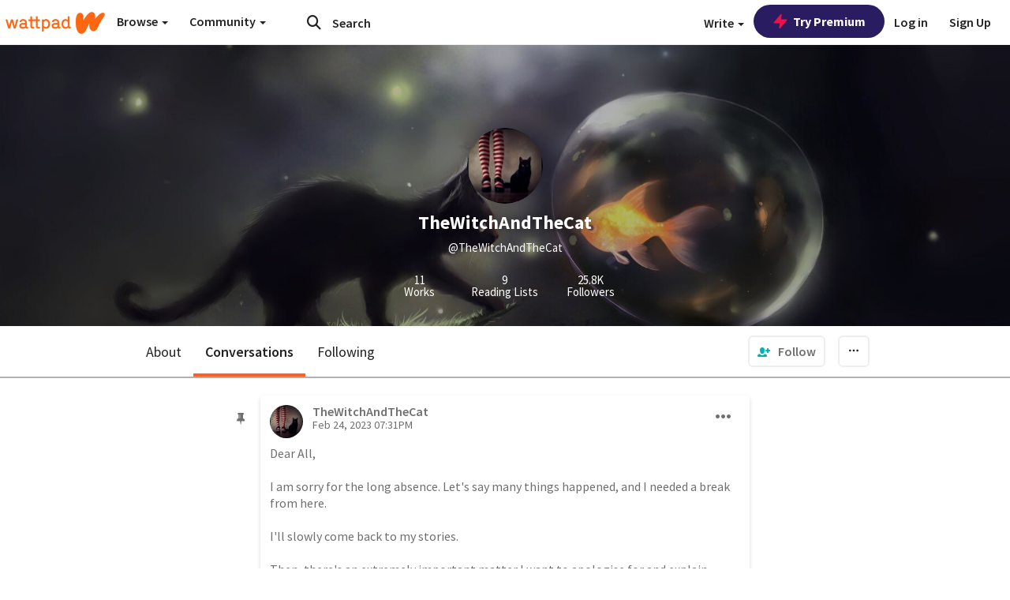

--- FILE ---
content_type: application/javascript;charset=utf-8
request_url: https://ase.clmbtech.com/message?cid=65973%3A3140&val_102=www.wattpad.com&val_120=0&val_101=65973%3A3140&val_101=ctrt%3Awattpad.com&val_122=
body_size: 214
content:
$cr.cbkf("[{\"uuid\" : \"c9a1f413-6380-46ff-93e0-97e7a921e0a7-61i0\", \"optout\" : \"null\", \"_col_sync\" : \"false\", \"error\" : \"invalid request!!!\", \"cl\" : \"null\", \"dmp_emhash\" : \"null\", \"dmp_phhash\" : \"null\" }]")

--- FILE ---
content_type: application/javascript
request_url: https://sync.springserve.com/usersync/jsonp?callback=callback
body_size: 200
content:
callback({'user_id': '312e735b-7dc5-4775-834e-d206017351fd'})